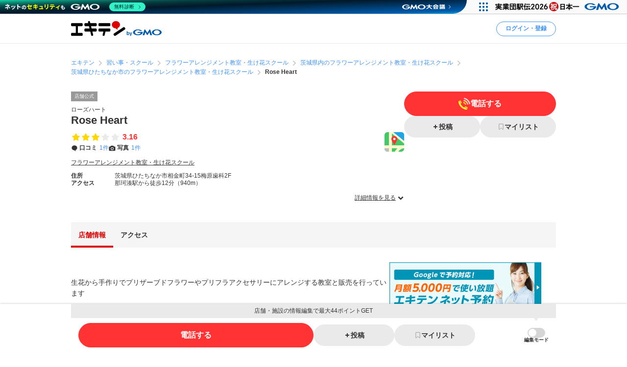

--- FILE ---
content_type: text/html; charset=utf-8
request_url: https://www.google.com/recaptcha/api2/aframe
body_size: 182
content:
<!DOCTYPE HTML><html><head><meta http-equiv="content-type" content="text/html; charset=UTF-8"></head><body><script nonce="l8GeEsngKnvXQicqkyd5YQ">/** Anti-fraud and anti-abuse applications only. See google.com/recaptcha */ try{var clients={'sodar':'https://pagead2.googlesyndication.com/pagead/sodar?'};window.addEventListener("message",function(a){try{if(a.source===window.parent){var b=JSON.parse(a.data);var c=clients[b['id']];if(c){var d=document.createElement('img');d.src=c+b['params']+'&rc='+(localStorage.getItem("rc::a")?sessionStorage.getItem("rc::b"):"");window.document.body.appendChild(d);sessionStorage.setItem("rc::e",parseInt(sessionStorage.getItem("rc::e")||0)+1);localStorage.setItem("rc::h",'1769099882829');}}}catch(b){}});window.parent.postMessage("_grecaptcha_ready", "*");}catch(b){}</script></body></html>

--- FILE ---
content_type: application/javascript; charset=utf-8
request_url: https://fundingchoicesmessages.google.com/f/AGSKWxUlVC_bU2brGM5ngoLfttqU36HOGm-NwanCC6Cpeg9ujhpHGKGU7DU49yCquseU3E6xLPQdGhXbWReCofe1N6U428H8u9fKlDq_T8vaWs_qN3_NhGiCUmmbFILv_RO4Ugny7h4v?fccs=W251bGwsbnVsbCxudWxsLG51bGwsbnVsbCxudWxsLFsxNzY5MDk5ODgwLDI0MTAwMDAwMF0sbnVsbCxudWxsLG51bGwsW251bGwsWzddXSwiaHR0cHM6Ly93d3cuZWtpdGVuLmpwL3Nob3BfNjAyMzcxMi8iLG51bGwsW1s4LCI5b0VCUi01bXFxbyJdLFs5LCJlbi1VUyJdLFsxOSwiMiJdLFsxNywiWzBdIl0sWzI0LCIiXSxbMjksImZhbHNlIl1dXQ
body_size: -231
content:
if (typeof __googlefc.fcKernelManager.run === 'function') {"use strict";this.default_ContributorServingResponseClientJs=this.default_ContributorServingResponseClientJs||{};(function(_){var window=this;
try{
var QH=function(a){this.A=_.t(a)};_.u(QH,_.J);var RH=_.ed(QH);var SH=function(a,b,c){this.B=a;this.params=b;this.j=c;this.l=_.F(this.params,4);this.o=new _.dh(this.B.document,_.O(this.params,3),new _.Qg(_.Qk(this.j)))};SH.prototype.run=function(){if(_.P(this.params,10)){var a=this.o;var b=_.eh(a);b=_.Od(b,4);_.ih(a,b)}a=_.Rk(this.j)?_.be(_.Rk(this.j)):new _.de;_.ee(a,9);_.F(a,4)!==1&&_.G(a,4,this.l===2||this.l===3?1:2);_.Fg(this.params,5)&&(b=_.O(this.params,5),_.hg(a,6,b));return a};var TH=function(){};TH.prototype.run=function(a,b){var c,d;return _.v(function(e){c=RH(b);d=(new SH(a,c,_.A(c,_.Pk,2))).run();return e.return({ia:_.L(d)})})};_.Tk(8,new TH);
}catch(e){_._DumpException(e)}
}).call(this,this.default_ContributorServingResponseClientJs);
// Google Inc.

//# sourceURL=/_/mss/boq-content-ads-contributor/_/js/k=boq-content-ads-contributor.ContributorServingResponseClientJs.en_US.9oEBR-5mqqo.es5.O/d=1/exm=kernel_loader,loader_js_executable/ed=1/rs=AJlcJMwtVrnwsvCgvFVyuqXAo8GMo9641A/m=web_iab_tcf_v2_signal_executable
__googlefc.fcKernelManager.run('\x5b\x5b\x5b8,\x22\x5bnull,\x5b\x5bnull,null,null,\\\x22https:\/\/fundingchoicesmessages.google.com\/f\/AGSKWxUagZCE8Qmge_NWwsE0lSMq1RkmD5xTri-DQTNZNpN9LWrL099MALJOXAXcYqZkSOoATBAusL4NLw28NwG-QP-dtrNRQW013FQvzCFBo7cBraSSdzenQwoXYWw5RbLeGifZbQhv\\\x22\x5d,null,null,\x5bnull,null,null,\\\x22https:\/\/fundingchoicesmessages.google.com\/el\/AGSKWxXeKg4qzkR49mW8HQshju3GNu2Pg1CoDMwWUdRkGtrxdK_EcD6YLCydlPeGAocVXRghhbkZK41opjxwWOojCQLwB3MQOq95jovrsc8yoqTiHCxeCinh-70ig_UVqWPVKWyxoWsx\\\x22\x5d,null,\x5bnull,\x5b7\x5d\x5d\x5d,\\\x22ekiten.jp\\\x22,1,\\\x22en\\\x22,null,null,null,null,1\x5d\x22\x5d\x5d,\x5bnull,null,null,\x22https:\/\/fundingchoicesmessages.google.com\/f\/AGSKWxXnKDzOBH-HPS79X5iksSvVFMflT2YB5_Ee0eo-8Bfd88T0Po4bUorDtlupp1KwfQ1uAzSqgfn3Q9pDXuYKH5kaRwj1qZ7BmUMF2nrwqhiQFTPF9YLEvW5dtnAfNL-xPl_vFYd-\x22\x5d\x5d');}

--- FILE ---
content_type: application/javascript; charset=utf-8
request_url: https://fundingchoicesmessages.google.com/f/AGSKWxUebX0j-9YzTmJr2U9-YuQ-gFfjZCkp-VM_0kj1H9E4M76UUz8owNat6_lAj2T0M74BdY-Sya_kUHuEoF6lLrOlHyXmqCT13Y_3x9uta3-AGlj17VIe8PJ3QoGtHypVHQ5TPxv-BktODBMQa8Fd8L8Qhc_PQ-7VAgLYzbTJqJj5kBZ9BrWdj_WFNWo=/_&ad_type=/googleadiframe_/bannerad_/dartfunctions./wp-content/plugins/bhcb/lock.js
body_size: -1288
content:
window['1a8a0eaa-f784-4338-b377-51ca095d1374'] = true;